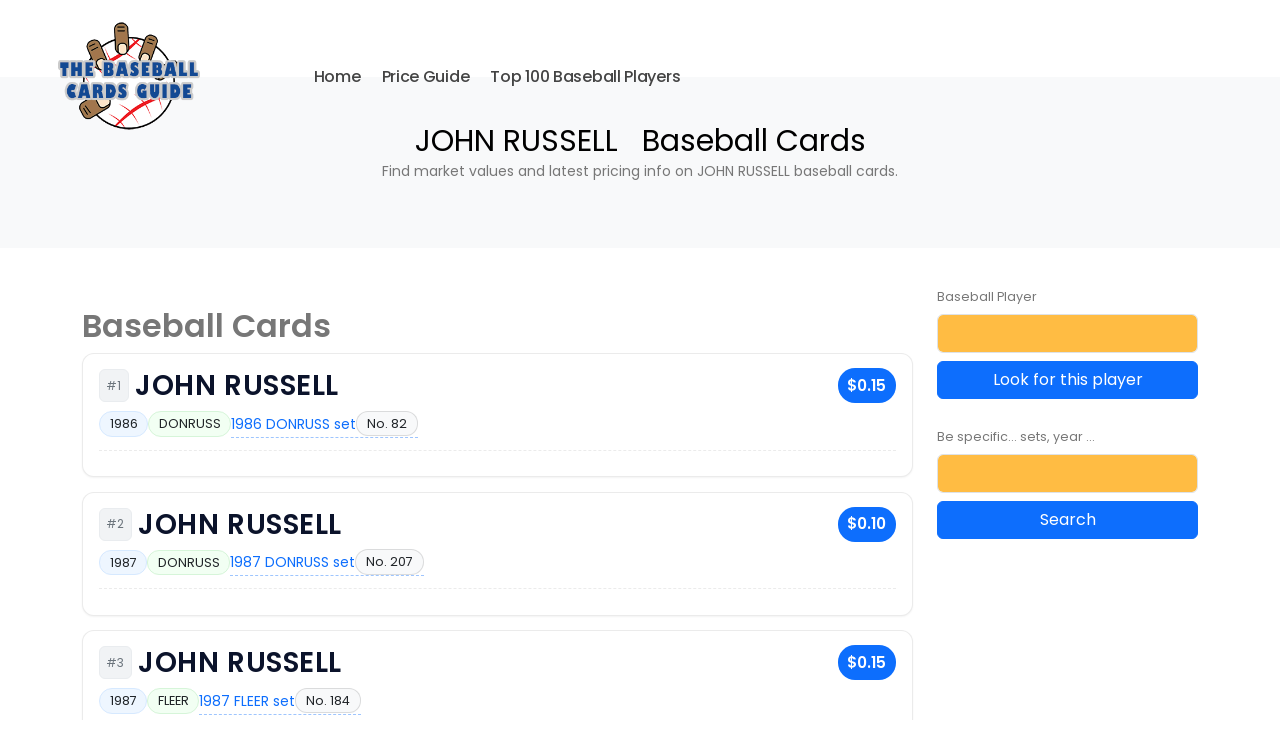

--- FILE ---
content_type: text/html
request_url: https://thebaseballcardsguide.com/recherche.asp?search=JOHN%20RUSSELL
body_size: 4569
content:


<!DOCTYPE html>
<html lang="en">
<head>
	<meta charset="utf-8">
	<meta name="viewport" content="width=device-width, initial-scale=1">
	<title>JOHN RUSSELL Baseball Cards - Price Guide & Market Value</title>
	<meta name="description" content="Discover the latest market value and price guide for JOHN RUSSELL baseball cards, including Topps, Upper Deck, Fleer and more.">
	<meta name="keywords" content="JOHN RUSSELL, baseball cards, Topps, Upper Deck, card value, MLB collectibles">
	<meta name="author" content="TheBaseballCardsGuide">
	<link rel="canonical" href="https://thebaseballcardsguide.com/recherche.asp?search=%25JOHN+RUSSELL" />
	
	<!-- Structured Data -->
	<script type="application/ld+json">
	{
	  "@context": "https://schema.org",
	  "@type": "Article",
	  "headline": "JOHN RUSSELL Baseball Cards Price Guide",
	  "author": {
		"@type": "Organization",
		"name": "TheBaseballCardsGuide"
	  },
	  "description": "Updated value and information for JOHN RUSSELL baseball cards.",
	  "mainEntityOfPage": {
		"@type": "WebPage",
		"@id": "https://thebaseballcardsguide.com/recherche.asp?search=%25JOHN+RUSSELL"
	  }
	}
	</script>

	<!-- Stylesheets and Fonts -->
	<link rel="stylesheet" href="vendor/bootstrap/css/bootstrap.min.css">
	<link rel="stylesheet" href="css/theme.css">
	<link rel="stylesheet" href="css/custom.css">
	<link href="https://fonts.googleapis.com/css?family=Poppins:400,500,600&display=swap" rel="stylesheet">
	
	
	<style>
  /* Liste résultats */
  .results-list { margin-top: .75rem; }
  .result-card{
    position: relative;
    display: block;
    border: 1px solid rgba(0,0,0,.08);
    border-radius: .75rem;
    background: #fff;
    padding: .9rem 1rem 1rem 1rem;
    margin-bottom: .9rem;
    box-shadow: 0 1px 2px rgba(0,0,0,.05);
    transition: box-shadow .2s ease, transform .08s ease, border-color .2s ease;
  }
  .results-list .result-card:nth-child(even){ background:#fcfcfd; }
  .result-card:hover{
    box-shadow: 0 6px 18px rgba(0,0,0,.08);
    transform: translateY(-1px);
    border-color: rgba(13,110,253,.25);
  }

  /* Header: Nom + prix */
  .result-head{
    display:flex; align-items:center; gap:.5rem;
  }
  .result-title{
    font-weight:700; text-transform:uppercase; letter-spacing:.02em;
    color:#0b132b; margin:0; flex:1 1 auto;
  }
  .result-price{
    font-weight:700; font-size:.95rem;
    padding:.28rem .6rem; border-radius:999px;
    background:#0d6efd; color:#fff; white-space:nowrap;
  }

  /* RC badge (bandeau discret) */
  .rc-badge{
    display:inline-block; font-size:.7rem; font-weight:700;
    color:#b02a37; background:#ffe3e6; border:1px solid #f5c2c7;
    padding:.18rem .45rem; border-radius:.4rem; text-transform:uppercase;
    letter-spacing:.04em; margin-right:.4rem;
  }

  /* Ligne meta (chips) */
  .result-meta{
    margin-top:.45rem; display:flex; flex-wrap:wrap; gap:.4rem .5rem; align-items:center;
  }
  .chip{
    display:inline-block; font-size:.8rem; line-height:1;
    border:1px solid rgba(0,0,0,.12); border-radius:999px;
    padding:.35rem .6rem; background:#f8f9fa; color:#212529;
  }
  .chip.year { background:#eef6ff; border-color:#d6e9ff; }
  .chip.brand{ background:#f2fff3; border-color:#d6f5d9; }
  .chip.set  { background:#fff6e6; border-color:#ffe3ba; }

  /* Lien set */
  .set-link{
    display:inline-flex; align-items:center; gap:.35rem;
    text-decoration:none; border-bottom:1px dashed rgba(13,110,253,.4);
  }
  .set-link:hover{ border-color:#0d6efd; }

  /* Séparateur fin de carte */
  .card-divider{
    border-top:1px dashed rgba(0,0,0,.08); margin-top:.75rem; padding-top:.6rem;
  }

  /* Petit badge #position (optionnel) */
  .pos-badge{
    font-size:.75rem; color:#6c757d; background:#f1f3f5;
    border:1px solid #e9ecef; border-radius:6px; padding:.15rem .4rem; margin-right:.4rem;
  }

  @media (max-width: 575.98px){
    .result-price{ font-size:.9rem; }
    .result-title{ font-size:1rem; }
  }
</style>

</head>
<body>
	<div class="body">
		<header id="header" class="header-transparent header-effect-shrink" data-plugin-options="{'stickyEnabled': true, 'stickyEffect': 'shrink', 'stickyEnableOnBoxed': true, 'stickyEnableOnMobile': true, 'stickyStartAt': 70, 'stickyChangeLogo': false, 'stickyHeaderContainerHeight': 70}">
	<div class="header-body border-top-0 bg-dark box-shadow-none">
		<div class="header-container container-fluid">
			<div class="header-row p-relative px-0">
				<div class="header-column px-lg-3">
					<div class="header-row">
						<div class="header-logo">
							<a href="https://thebaseballcardsguide.com"><img alt="The BaseBall Cards Guide" width="202" height="120" data-sticky-width="82" data-sticky-height="40" data-sticky-top="0" src="img/logos/baseballcardslogo.png"></a>
						</div>
					</div>
				</div>
				<div class="header-column w-100 ms-2 ms-xl-5 ps-2 pe-lg-3">
					<div class="header-row justify-content-end justify-content-lg-start">
						
						
						<div class="header-nav header-nav-links header-nav-dark-text justify-content-lg-start">
							<div class="header-nav-main header-nav-main-square header-nav-main-dropdown-no-borders header-nav-main-mobile-dark header-nav-main-dropdown-border-radius header-nav-main-text-capitalize header-nav-main-text-size-5 header-nav-main-arrows header-nav-main-effect-1 header-nav-main-sub-effect-1">
								<nav class="collapse">
									<ul class="nav nav-pills" id="mainNav">
										<li class="dropdown">
											<a href="https://thebaseballcardsguide.com">
												Home
											</a>
										</li>
										<li class="dropdown">
											<a href="statset.asp" title="Baseball cards rice guide">
												Price Guide
											</a>
										</li>
										<li class="dropdown">
											<a href="baseballtop100players.asp" title="Top 100 Baseball Players">
												Top 100 Baseball Players
											</a>
										</li>
										
										<!--
										<li class="dropdown">
											<a class="dropdown-item" href="contact.asp">
												Contact
											</a>
										</li>
										
										-->
										
									</ul>
								</nav>
							</div>
						</div>
						
						
					<!--	
						
						<div class="d-flex">
							<div class="d-none d-xxl-flex custom-header-1-extra-links">
								<ul class="nav me-3 mt-1 ">
									<li class="nav-item">
										<a class="nav-link text-color-dark text-2 font-weight-semibold" href="https://thebaseballcardsguide.com">Home</a>
									</li>
									<li class="nav-item">
										<a class="nav-link text-color-dark text-2 font-weight-semibold" href="statset.asp">Price Guide</a>
									</li>
								</ul>

								<!-- 
								<a class="btn btn-primary font-weight-semibold text-3 py-3 border-radius p-relative bottom-1 custom-header-1-btn-1" href="https://themeforest.net/checkout/from_item/4106987?license=regular&support=bundle_6month&ref=Okler" target="_blank"><span class="px-4 d-block ws-nowrap">Buy Now</span></a>
								
								-->
							</div>
							<button class="btn header-btn-collapse-nav" data-bs-toggle="collapse" data-bs-target=".header-nav-main nav"><i class="fa fa-bars"></i></button>
						</div>
						
				
						
					</div>
				</div>
			</div>
		</div>
	</div>
</header>
<div style="height:77px"></div>
		<main role="main" class="main">
			<section class="page-header bg-light py-5">
				<div class="container text-center">
					<h1 style="color:black;">JOHN RUSSELL &nbsp; Baseball Cards</h1>
					<p>Find market values and latest pricing info on JOHN RUSSELL baseball cards.</p>
				</div>
			</section>
			<div class="container my-4">
  <div class="row">
    <!-- ===== MAIN CONTENT (left) ===== -->
    <div class="col-lg-9">
      

        <div class="heading heading-border heading-middle-border heading-middle-border-reverse mt-4">
          <h2 class="font-weight-normal">
             <strong class="font-weight-extra-bold">Baseball Cards</strong>
          </h2>
        </div>

        

         <div class="result-card">
  <div class="result-head">
    
    <span class="pos-badge">#1</span>
    

    <h3 class="result-title">JOHN RUSSELL</h3>
    <span class="result-price">$0.15</span>
  </div>

  <div class="result-meta">
    
      <span class="chip year">1986</span>
    
      <span class="chip brand">DONRUSS</span>
    

    <!-- lien vers la page set -->
    <a class="set-link" href="liste.asp?sport=baseball&annee=1986&marque=DONRUSS&set=%2D"
       title="1986 DONRUSS baseball card set">
      <i class="icon-cursor icons" style="font-size:.95rem;color:#0d6efd"></i>
      <span>1986 DONRUSS set</span>
      <span class="chip">No. 82</span>
    </a>
  </div>

  <div class="card-divider"></div>
</div>


        

         <div class="result-card">
  <div class="result-head">
    
    <span class="pos-badge">#2</span>
    

    <h3 class="result-title">JOHN RUSSELL</h3>
    <span class="result-price">$0.10</span>
  </div>

  <div class="result-meta">
    
      <span class="chip year">1987</span>
    
      <span class="chip brand">DONRUSS</span>
    

    <!-- lien vers la page set -->
    <a class="set-link" href="liste.asp?sport=baseball&annee=1987&marque=DONRUSS&set=%2D"
       title="1987 DONRUSS baseball card set">
      <i class="icon-cursor icons" style="font-size:.95rem;color:#0d6efd"></i>
      <span>1987 DONRUSS set</span>
      <span class="chip">No. 207</span>
    </a>
  </div>

  <div class="card-divider"></div>
</div>


        

         <div class="result-card">
  <div class="result-head">
    
    <span class="pos-badge">#3</span>
    

    <h3 class="result-title">JOHN RUSSELL</h3>
    <span class="result-price">$0.15</span>
  </div>

  <div class="result-meta">
    
      <span class="chip year">1987</span>
    
      <span class="chip brand">FLEER</span>
    

    <!-- lien vers la page set -->
    <a class="set-link" href="liste.asp?sport=baseball&annee=1987&marque=FLEER&set=%2D"
       title="1987 FLEER baseball card set">
      <i class="icon-cursor icons" style="font-size:.95rem;color:#0d6efd"></i>
      <span>1987 FLEER set</span>
      <span class="chip">No. 184</span>
    </a>
  </div>

  <div class="card-divider"></div>
</div>


        

         <div class="result-card">
  <div class="result-head">
    
    <span class="pos-badge">#4</span>
    

    <h3 class="result-title">JOHN RUSSELL</h3>
    <span class="result-price">$0.05</span>
  </div>

  <div class="result-meta">
    
      <span class="chip year">1987</span>
    
      <span class="chip brand">TOPPS</span>
    

    <!-- lien vers la page set -->
    <a class="set-link" href="liste.asp?sport=baseball&annee=1987&marque=TOPPS&set=%2D"
       title="1987 TOPPS baseball card set">
      <i class="icon-cursor icons" style="font-size:.95rem;color:#0d6efd"></i>
      <span>1987 TOPPS set</span>
      <span class="chip">No. 379</span>
    </a>
  </div>

  <div class="card-divider"></div>
</div>


        

         <div class="result-card">
  <div class="result-head">
    
    <span class="pos-badge">#5</span>
    

    <h3 class="result-title">JOHN RUSSELL</h3>
    <span class="result-price">$0.05</span>
  </div>

  <div class="result-meta">
    
      <span class="chip year">1990</span>
    
      <span class="chip brand">DONRUSS</span>
    

    <!-- lien vers la page set -->
    <a class="set-link" href="liste.asp?sport=baseball&annee=1990&marque=DONRUSS&set=%2D"
       title="1990 DONRUSS baseball card set">
      <i class="icon-cursor icons" style="font-size:.95rem;color:#0d6efd"></i>
      <span>1990 DONRUSS set</span>
      <span class="chip">No. 458</span>
    </a>
  </div>

  <div class="card-divider"></div>
</div>


        

         <div class="result-card">
  <div class="result-head">
    
    <span class="pos-badge">#6</span>
    

    <h3 class="result-title">JOHN RUSSELL</h3>
    <span class="result-price">$0.05</span>
  </div>

  <div class="result-meta">
    
      <span class="chip year">1991</span>
    
      <span class="chip brand">FLEER</span>
    

    <!-- lien vers la page set -->
    <a class="set-link" href="liste.asp?sport=baseball&annee=1991&marque=FLEER&set=%2D"
       title="1991 FLEER baseball card set">
      <i class="icon-cursor icons" style="font-size:.95rem;color:#0d6efd"></i>
      <span>1991 FLEER set</span>
      <span class="chip">No. 301</span>
    </a>
  </div>

  <div class="card-divider"></div>
</div>


        

         <div class="result-card">
  <div class="result-head">
    
    <span class="pos-badge">#7</span>
    

    <h3 class="result-title">JOHN RUSSELL</h3>
    <span class="result-price">$0.05</span>
  </div>

  <div class="result-meta">
    
      <span class="chip year">1991</span>
    
      <span class="chip brand">UPPER DECK</span>
    

    <!-- lien vers la page set -->
    <a class="set-link" href="liste.asp?sport=baseball&annee=1991&marque=UPPER+DECK&set=%2D"
       title="1991 UPPER DECK baseball card set">
      <i class="icon-cursor icons" style="font-size:.95rem;color:#0d6efd"></i>
      <span>1991 UPPER DECK set</span>
      <span class="chip">No. 191</span>
    </a>
  </div>

  <div class="card-divider"></div>
</div>


        

        <script type="application/ld+json">
        {
          "@context":"https://schema.org",
          "@type":"ItemList",
          "name":"Search results for ",
          "itemListElement":[{"@type":"ListItem","position":1,"url":"https://thebaseballcardsguide.com/liste.asp?sport=baseball&annee=1986&marque=DONRUSS&set=%2D"},{"@type":"ListItem","position":2,"url":"https://thebaseballcardsguide.com/liste.asp?sport=baseball&annee=1987&marque=DONRUSS&set=%2D"},{"@type":"ListItem","position":3,"url":"https://thebaseballcardsguide.com/liste.asp?sport=baseball&annee=1987&marque=FLEER&set=%2D"},{"@type":"ListItem","position":4,"url":"https://thebaseballcardsguide.com/liste.asp?sport=baseball&annee=1987&marque=TOPPS&set=%2D"},{"@type":"ListItem","position":5,"url":"https://thebaseballcardsguide.com/liste.asp?sport=baseball&annee=1990&marque=DONRUSS&set=%2D"},{"@type":"ListItem","position":6,"url":"https://thebaseballcardsguide.com/liste.asp?sport=baseball&annee=1991&marque=FLEER&set=%2D"},{"@type":"ListItem","position":7,"url":"https://thebaseballcardsguide.com/liste.asp?sport=baseball&annee=1991&marque=UPPER+DECK&set=%2D"}]
        }
        </script>

      
    </div>

    <!-- ===== SIDEBAR (right) ===== -->
    <div class="col-lg-3 mt-5 mt-lg-0">

      <form class="contact-form mb-4" action="recherche.asp" method="get">
        <div class="mb-2">
          <label class="form-label mb-1 text-2" for="sb_player">Baseball Player</label>
          <input id="sb_player" type="text" maxlength="100" class="form-control text-3 h-auto py-2" name="search" style="background-color:#ffbc43">
        </div>
        <input type="submit" value="Look for this player" class="btn btn-primary w-100" data-loading-text="Loading...">
      </form>

      <form class="contact-form mb-4" action="search.asp" method="get">
        <div class="mb-2">
          <label class="form-label mb-1 text-2" for="sb_q">Be specific... sets, year ...</label>
          <input id="sb_q" type="text" maxlength="100" class="form-control text-3 h-auto py-2" name="q" style="background-color:#ffbc43">
        </div>
        <input type="submit" value="Search" class="btn btn-primary w-100" data-loading-text="Loading...">
      </form>

      
  			
<script async src="//pagead2.googlesyndication.com/pagead/js/adsbygoogle.js"></script>
<!-- 300-600-baseball -->
<ins class="adsbygoogle"
     style="display:inline-block;width:300px;height:600px"
     data-ad-client="ca-pub-4308233367292062"
     data-ad-slot="5170339286"></ins>
<script>
(adsbygoogle = window.adsbygoogle || []).push({});
</script>



      <hr class="solid my-5">
      
  			
<script async src="//pagead2.googlesyndication.com/pagead/js/adsbygoogle.js"></script>
<!-- 300-600-baseball -->
<ins class="adsbygoogle"
     style="display:inline-block;width:300px;height:600px"
     data-ad-client="ca-pub-4308233367292062"
     data-ad-slot="5170339286"></ins>
<script>
(adsbygoogle = window.adsbygoogle || []).push({});
</script>




    </div>
  </div>
</div>

		</main>
		<section class="section bg-color-dark-scale-2 border-0 m-0 py-4">
	<div class="container">
		<div class="row">
			<div class="col">
				<ul class="list list-unstyled list-inline d-flex align-items-center justify-content-center flex-column flex-lg-row mb-0">
					<li class="list-inline-item mb-lg-0"><a href="baseballtop100players.asp" class="btn btn-dark btn-modern btn-rounded btn-px-4 py-3 border-0">TOP 100</a></li>
					
					<li class="list-inline-item mb-lg-0"><a href="statset.asp" class="btn btn-dark btn-modern btn-rounded btn-px-4 py-3 border-0">PRICE GUIDE</a></li>
					<li class="list-inline-item mb-lg-0"><a href="terms.asp" class="btn btn-dark btn-modern btn-rounded btn-px-4 py-3 border-0" >TERMS</a></li>
					<li class="list-inline-item mb-lg-0"><a href="privacy.asp" class="btn btn-dark btn-modern btn-rounded btn-px-4 py-3 border-0">PRIVACY</a></li>
					
				</ul>
			</div>
		</div>
	</div>
</section>
	
</div>

<footer id="footer" class="bg-color-dark-scale-2 border border-end-0 border-start-0 border-bottom-0 border-color-light-3 mt-0">
	<div class="container text-center my-3 py-5">
		<a href="index.html">
			<img src="img/logos/baseballcardslogo.png" data-src="img/logos/baseballcardslogo.png" width="202" height="120" class="mb-4 appear-animation lazyload" alt="Porto" data-appear-animation="fadeIn" data-appear-animation-delay="300">
		</a>
		
		
	</div>
	<div class="copyright bg-dark py-4">
		<div class="container text-center py-2">
			<p class="mb-0 text-2">Copyright-  2023 - Milotche - All Rights Reserved</p>
		</div>
	</div>
</footer>

<!-- Default Statcounter code for Baseball cards price guide
https://baseballcardsguide.com -->
<script type="text/javascript">
var sc_project=5275076; 
var sc_invisible=1; 
var sc_security="76943e46"; 
</script>
<script type="text/javascript"
src="https://www.statcounter.com/counter/counter.js"
async></script>
<!-- End of Statcounter Code -->
	</div>
<script defer src="https://static.cloudflareinsights.com/beacon.min.js/vcd15cbe7772f49c399c6a5babf22c1241717689176015" integrity="sha512-ZpsOmlRQV6y907TI0dKBHq9Md29nnaEIPlkf84rnaERnq6zvWvPUqr2ft8M1aS28oN72PdrCzSjY4U6VaAw1EQ==" data-cf-beacon='{"version":"2024.11.0","token":"cfb7501db1944178afc052433df316e3","r":1,"server_timing":{"name":{"cfCacheStatus":true,"cfEdge":true,"cfExtPri":true,"cfL4":true,"cfOrigin":true,"cfSpeedBrain":true},"location_startswith":null}}' crossorigin="anonymous"></script>
</body>
</html>


--- FILE ---
content_type: text/html; charset=utf-8
request_url: https://www.google.com/recaptcha/api2/aframe
body_size: 265
content:
<!DOCTYPE HTML><html><head><meta http-equiv="content-type" content="text/html; charset=UTF-8"></head><body><script nonce="ctf2KcrWydRi4hZrXGhCxg">/** Anti-fraud and anti-abuse applications only. See google.com/recaptcha */ try{var clients={'sodar':'https://pagead2.googlesyndication.com/pagead/sodar?'};window.addEventListener("message",function(a){try{if(a.source===window.parent){var b=JSON.parse(a.data);var c=clients[b['id']];if(c){var d=document.createElement('img');d.src=c+b['params']+'&rc='+(localStorage.getItem("rc::a")?sessionStorage.getItem("rc::b"):"");window.document.body.appendChild(d);sessionStorage.setItem("rc::e",parseInt(sessionStorage.getItem("rc::e")||0)+1);localStorage.setItem("rc::h",'1768966400023');}}}catch(b){}});window.parent.postMessage("_grecaptcha_ready", "*");}catch(b){}</script></body></html>